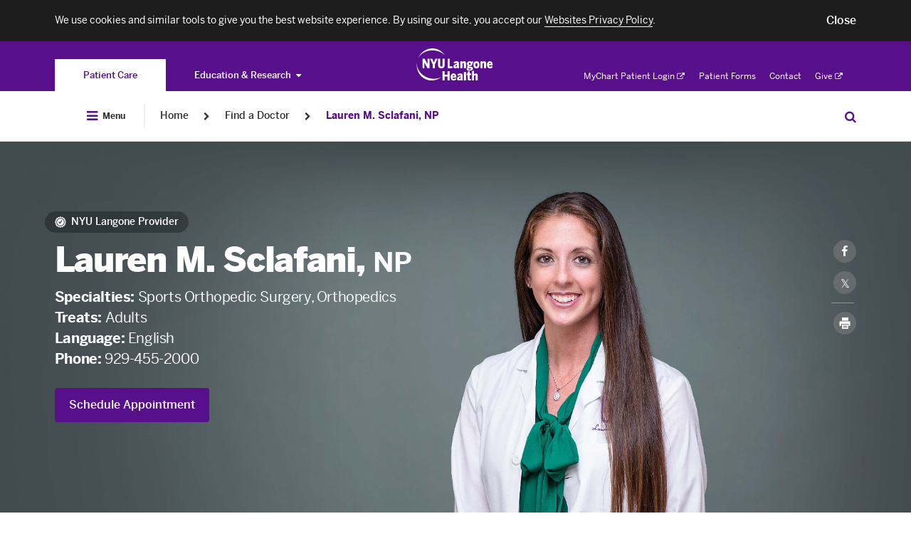

--- FILE ---
content_type: application/javascript
request_url: https://nyulangone.org/bundles/nyulangoneweb/js/assets/NYU_pages.js?ARTIFACT_VERSION=5.43-build.5966.88611928cb
body_size: 50057
content:
"use strict";var NYU=NYU||{};NYU.Pages=NYU.Pages||{},NYU.Pages.appointment=function(n,e){function t(){var e=new Validator;U.not(".done, .active, .error").addClass("locked"),n(".continue").click(function(t){t.preventDefault();var o=n(this).data("check"),i=n(o),a=i.next("section");e.check(i,function(){m(a,i)},!1,!0)}),n("#submit-button").click(function(t){t.preventDefault();var o=n(this).data("check"),i=n(o),a=0,r=0,c=n(this).data("before-check"),s=n(this).data("after-check");n(".continue").each(function(){var t=n(this).data("check"),o=n(t);r++,e.check(o,function(){a++},!1,!0)}),c&&window[c]&&window[c].apply(),e.check(i,function(){a===r&&_()},!1,!0),s&&window[s]&&window[s].apply()}),n("#mychartLogin").click(function(t){t.preventDefault();var o=n(this).data("check"),i=n(o);e.check(i,function(){n("#mychartLogin").unbind("click").click()},!1,!0)})}function o(e){var t=n("#CancerType");""==e||"no-diagnosis"==e?(t.attr("data-old-value",t.val()),t.val(""),t.parent("li").hide()):(t.val(t.attr("data-old-value")),t.removeAttr("data-old-value"),t.parent("li").show())}function i(){return n("main").hasClass("request")}function a(){if(NYU.Core.Utils.featureFlag("vuc_self_pay_option")){n(["input[name='virtual_urgent_care_appointment[insurance_information][selfPay][usingInsurance]']","input[name='virtual_urgent_care_self_pay[usingInsurance]']"].join(",")).on("change",function(e){var t="yes"==e.target.value,o="no"==e.target.value;n(".insurance-info").next(".button").removeAttr("disabled"),n(".mychart-login__review__confirm").removeAttr("disabled"),t?(n(".insurance-info .plan, .insurance-info .member-number, .insurance-info .group-number, .yes-plan").removeClass("hidden"),n("#InsuranceDropdown, #InsuranceMemberID").attr("required","required"),n(".no-plan").addClass("hidden"),l()):o&&(n(".insurance-info .plan, .insurance-info .member-number, .insurance-info .group-number, .yes-plan").addClass("hidden"),n("#InsuranceDropdown, #InsuranceMemberID").removeAttr("required"),n(".no-plan").removeClass("hidden"),s(),u())})}}function r(){return n('input[name="virtual_urgent_care_appointment[insurance_information][subscriberInsuranceInformation][policy_holder]"]')}function c(){return n(".subscriber-insurance-header, .subscriber-first-name, .subscriber-last-name, .subscriber-dates, .subscriber-number")}function s(){NYU.Core.Utils.featureFlag("os_689_subscriber_info")&&(n(".insurance.policy-holder").addClass("hidden"),r().removeAttr("required"))}function l(){if(NYU.Core.Utils.featureFlag("os_689_subscriber_info")){n(".insurance.policy-holder").removeClass("hidden");var e=r();e.attr("required","required"),e.is(":checked")&&e.trigger("change")}}function u(){if(NYU.Core.Utils.featureFlag("os_689_subscriber_info")){var n=c(),e=n.find("input");n.addClass("hidden"),e.removeAttr("required")}}function d(){if(NYU.Core.Utils.featureFlag("os_689_subscriber_info")){var n=c(),e=n.find("input");n.removeClass("hidden"),e.attr("required","required")}}function f(){if(NYU.Core.Utils.featureFlag("os_689_subscriber_info")){var n=r();n.on("change",function(){var e=n.filter(":checked").val(),t="yes"==e,o="no"==e;t?u():o&&d()})}}function h(){var e,t,o=n(".insurance-info"),r=n("#InsuranceMemberID"),c=o.find(".notification div");a(),f(),n(".insurance-plan-info").on("change",function(a){switch(e=n("option:selected",this).val(),t=n("option:selected",this).data("accepted"),U.removeClass("error"),c.hide(),!1===t&&(e="not-accepted"),e){case"":o.removeClass("accepted alert");break;case"no-insurance":case"not-listed":case"not-accepted":c.filter("."+e).show(),o.removeClass("accepted"),o.addClass("alert"),i()&&r.removeAttr("required");break;default:c.filter(".accepted").show(),o.removeClass("alert"),o.addClass("accepted"),i()&&r.attr("required","required")}if(!n("main.request").length)switch(e){case"no-insurance":case"not-listed":case"not-accepted":k.addClass("blocked");break;case"":default:k.removeClass("blocked")}})}function p(){n("#DOBYear, #DOBMonth, #DOBDay").on("change",g)}function g(){try{var e=n(".doctorSeePediatricPatientOnly").val(),t=n("#DOBYear").val()+"-"+n("#DOBMonth").val()+"-"+n("#DOBDay").val(),o=new Date(t),i=Date.now()-o.getTime(),a=new Date(i),r=Math.abs(a.getUTCFullYear()-1970),c=n(".patient-info"),s=c.find(".notification div");s.hide(),1==e&&r>=18?(s.filter(".pediatrics-only").show(),n("#submit-button").attr("disabled",!0)):n("#submit-button").attr("disabled",!1)}catch(n){console.log(n.message)}}function v(e){var t={BACKSPACE:8,TAB:9,SHIFT:16,CTRL:17,LEFT_ARROW:37,UP_ARROW:38,RIGHT_ARROW:39,DOWN_ARROW:40,DELETE:46,WIN_KEY:91},o=n.map(t,Number),i=function(e){return-1!==n.inArray(e,o)},a=function(n){return n>=48&&n<=57||n>=96&&n<=105},r=function(n,t){var o=e.index(n)+t;o>=0&&o<e.length&&e.eq(o).focus()},c=function(n){r(n,1)},s=function(n){r(n,-1)};e.on({keydown:function(e){var o=n(this),r=e.which;if(!i(r)&&!a(r))return void e.preventDefault();i(r)&&r===t.BACKSPACE&&0===o.val().length&&s(o)},keyup:function(){var e=n(this);e.val().length==Number(e.attr("maxlength"))&&c(e)}})}function m(t,o){o.addClass("done").removeClass("active"),o.find(".accordion .expand").slideUp(function(){o.find(".accordion").removeClass("open"),n(this).removeAttr("style"),window.dispatchEvent(new CustomEvent("nyuuninav--force-hide")),e.Utils.scrollPage(null,t,0,function(){t.find(".accordion .expand").slideDown(function(){t.addClass("active").removeClass("locked"),t.find(".accordion").addClass("open")})})})}function _(){if(n("#submit-button").attr("disabled",!0),-1!=window.location.pathname.indexOf("perlmutter-cancer-center"))try{0===window.ppw_2633_analytics_segment&&_satellite.track("pccapptreqsuccess")}catch(n){console.error(n)}k.submit()}function y(){var n=document.getElementById("ReasonForVisit"),e=document.getElementsByClassName("reasonForVisitCounter");if(void 0!==e&&e.length>0){var t=e[0];void 0!==t&&(t.classList.add("showElement"),t.innerHTML="0 / "+n.getAttribute("maxlength"),n.addEventListener("keyup",function(n){var e=n.target,o=e.getAttribute("maxlength"),i=e.value.length;t.innerHTML=i+" / "+o}))}}function w(e,t){window.analytics_json.providers.appointment.form_name=t,n(e+".error").length?window.analytics_json.providers.appointment.form_status="failure":window.analytics_json.providers.appointment.form_status="success","undefined"!=typeof _satellite&&0===window.ppw_2633_analytics_segment&&_satellite.track("providers:appointment:form_block_submit")}function C(){window.analytics_json||(window.analytics_json={}),window.analytics_json.global||(window.analytics_json.global={}),window.analytics_json.providers||(window.analytics_json.providers={}),window.analytics_json.providers.appointment||(window.analytics_json.providers.appointment={})}function b(){n(".continue.button, #submit-button").click(function(){w(n(this).attr("data-check"),n(this).attr("data-track"))})}var k=n("#appointment-form"),U=n(".flow form section");return{init:function(){C(),t(),h(),v(n(["#DOBMonth","#DOBDay","#DOBYear"].join(","))),v(n(["#SubscriberDOBMonth","#SubscriberDOBDay","#SubscriberDOBYear"].join(","))),NYU.Core.Utils.featureFlag("pfs_2797_validate_pediatric_patients")&&p(),n('option[value="no-insurance"]').attr("toplevel",!0),n('option[value="not-listed"]').attr("toplevel",!0),n(".insurance-info").bind("click",".custom-select",function(){n(".chosen-results").scrollTop(0)});var e=n(".mychart-login__review");e.length>0&&n(window).load(function(){return n("html, body").animate({scrollTop:e.offset().top},500),!1}),n("#DiagnosisDropdown").change(function(n){o(n.target.value)}),n("#CancerType").parent("li").hide(),n(window).keydown(function(n){if(13===n.keyCode)return n.preventDefault(),!1}),y(),b()}}},NYU.Pages.appointmentFormsValidation=function(n,e){function t(){var e=new Validator;[n("#endometriosis-appointment"),n("#sports-health-appointment")].forEach(function(t){void 0!==t[0]&&(t.on("submit",function(n){n.preventDefault(),e.check(t,function(){t[0].submit()},!0,!0)}).on("validation:failure",function(){var e=t.find(".field-error:first"),o=n(".nyuuninav--header").first();n([document.documentElement,document.body]).animate({scrollTop:e.offset().top-e.parent().height()-o.height()},300)}),t.find(".digits-only").on("keydown",o))})}function o(n){function e(){return t.test(n.key)||-1!==o.indexOf(n.keyCode)}var t=/[0-9]/,o=[8,9,46,37,39];if(Math.abs(n.target.selectionEnd-n.target.selectionStart)>0){if(e())return!0;n.preventDefault()}e()||n.preventDefault()}return{init:t}},NYU.Pages.article=function(n,e){return{init:function(){n("select.custom-select").on("change",function(e,t){n(this).next(".chosen-container").addClass("loading"),this.form.submit()}),n(".autocomplete").data("data-ajax-search-category","All")}}},NYU.Pages.conditions=function(n,e){function t(){function t(n){n?e.Services.getConditionResults(n,function(n,t){o.removeClass("loading").addClass("results-found"),n?c.html(""):(c.html(t),e.Component.accordion())}):(o.removeClass("loading results-found"),c.html(""),e.Component.accordion())}var c=o.find(".search-results"),s=function(){var n=0;return function(e){clearTimeout(n),n=setTimeout(e,500)}}();a.on("keypress",function(r){var c=n(".list-controls").length>0;0===r.which&&0===r.keyCode&&0===r.charCode||r.ctrlKey||r.metaKey||r.altKey||(o.hasClass("az-active")||i.click(),window.nyuuninav&&window.nyuuninav.header&&(window.nyuuninav.header.preventScroll=!0,window.dispatchEvent(new CustomEvent("nyuuninav--disable-on-scroll")),window.dispatchEvent(new CustomEvent("nyuuninav--force-hide"))),window.nyuuninav?(e.Utils.scrollPage(r,".spacer + .container",80,null,!1,!0),c&&setTimeout(function(){n(".list-controls").css({"padding-top":"",transition:"none"})},100)):e.Utils.scrollPage(r,".spacer + .container",80),o.addClass("search-active loading"),s(function(){t(a.val()),setTimeout(function(){window.nyuuninav&&(window.nyuuninav.header.preventScroll=!1,window.dispatchEvent(new CustomEvent("nyuuninav--enable-on-scroll")))},1e3)}))}),a.on("keyup",function(e){8!==e.which&&8!==e.keyCode&&8!==e.charCode||n(this).trigger("keypress")}),r.on("click",function(i){var r=n(this).hasClass("reset");if(o.toggleClass("search-active"),t(""),a.val(""),r){var c=80,s=n(".nyuuninav--header");c+=s.hasClass("nyuuninav--header--shown")?s.height():0,e.Utils.scrollPage(i,".spacer + .container",c),a.blur()}else a.focus()})}var o=n("#browser"),i=o.find('a[href="#A-to-Z"]'),a=o.find(".search-container input.filter"),r=o.find(".toggle-search");return{init:function(){n("main").hasClass("landing")&&(t(),e.Component.toggleDisplay(n(".tab"),n(".panel"),function(e){n(this).is('a[href="#A-to-Z"]')?o.addClass("az-active"):(o.removeClass("az-active search-active results-found"),a.val(""))}),"A-to-Z"===window.location.hash.substring(1)&&i.click())}}},NYU.Pages.doctor=function(n,e){function t(){for(var e=n("#AllPayors"),t=n("li.payor"),o=Math.ceil(t.length/3),i=[],a=1;a<=3;a++){i[a]=document.createElement("div"),n(i[a]).addClass("insurance-column");for(var r=(a-1)*o;r<a*o;r++)n(i[a]).append(n(t[r]))}n(e).html(" ");for(var c in i)n(e).append(n(i[c]))}function o(){function e(n){t.animate({scrollLeft:"+="+n},500)}var t=n(this),o=n(this).prev(".earlier"),i=n(this).next(".later");t.on("touchstart touchmove",function(n){n.stopPropagation()}),o.on("click",function(){e(-200)}),i.on("click",function(){e(200)})}function i(n,e){e=e||window.location.href,n=n.replace(/[\[\]]/g,"\\$&");var t=new RegExp("[?&]"+n+"(=([^&#]*)|&|#|$)"),o=t.exec(e);if(o&&o[2])return decodeURIComponent(o[2].replace(/\+/g," "))}function a(e){var t,o=e.find(".button"),a=e.find(".chosen-select");a.on("select change",function(o){t=n(this).val(),NYU.BookADoc.Analytics.trackBookingType(t),"returning"==t?n(".overlay-content").addClass("returning"):n(".overlay-content").removeClass("returning"),c(e,t)}),o.on("click",function(n){n.preventDefault(),"new-patient"==t||"physical"==t||"gyn-yearly"==t||"pt"==t||"video"==t?e.toggleClass("active"):(n.stopPropagation(),a.val(""),a.trigger("chosen:updated"),a.trigger("chosen:close"),a.trigger("chosen:open"))});var r=i("visitType");if((!r||"video"!==r&&"physical"!==r&&"gyn-yearly"!==r&&"pt"!==r)&&(r="new-patient"),e.data("location-slug")==i("location")){var s=window.NYU.RuntimeConfig.isMyChartApp;NYU.Core.Utils.featureFlag("os_913_return_patient")&&s&&a.find("option[value="+r+"]").prop("selected",!0);var l=i("startingDate");l&&e.find(".carousel."+r).data("first-day",l),(NYU.Core.Utils.breakpoint("mobile")||NYU.Core.Utils.breakpoint("tablet"))&&e.parents(".accordion").addClass("open"),"scrollRestoration"in history&&(history.scrollRestoration="manual"),setTimeout(function(){a.find("option[value="+r+"]").prop("selected",!0),a.trigger("chosen:updated"),c(e,r),location.replace("#"+e.attr("id"))},0)}}function r(n,e){var t=Date.UTC(n.getFullYear(),n.getMonth(),n.getDate()),o=Date.UTC(e.getFullYear(),e.getMonth(),e.getDate()),i=Math.floor((o-t)/864e5);return Math.floor(i/7)}function c(e,t){if(n(e).find(".availability").replaceWith('<div class="availability"><p class="carousel__loading"></p></div>'),n(e).find(".doctor-callouts").length>0&&n(e).find(".doctor-callouts").hide(),"new-patient"==t||"physical"==t||"gyn-yearly"==t||"pt"==t||"video"==t){var o=n(e).parent().find(".schedule").attr("data-location-slug");NYU.Core.Services.getDoctorSchedule(NYU.PageData.npi,NYU.PageData.slug,o,t,function(o,i){"object"==typeof o&&o?(n(e).find(".availability").replaceWith('<div class="availability availability-error"><p>Unfortunately, this doctor&rsquo;s schedule is currently unavailable online. Please call our office, and we can help you schedule an appointment.</p></div>'),n(e).find(".availability").fadeOut(0).fadeIn()):(n(e).find(".availability").replaceWith(i),NYU.Core.Component.carousel(n(e).find(".carousel")),u(e,t),NYU.BookADoc.Analytics.trackInlineSchedules())}),n(e).find(".availability").show()}else u(e,t)}function s(){return NYU.Core.Utils.featureFlag("patient_auth")&&!NYU.Core.Utils.featureFlag("fdr_1143_turn_off_login_modal")}function l(){var t=function(){var e;return{affordance:".login-with-mychart",onActivation:function(){e=n(this),NYU.BookADoc.Analytics.trackLoginModalPanel()},onAuth:function(){window.location=e.attr("href")+"/confirm"},onPassthrough:function(){window.location=e.attr("href")}}}();s()&&NYU.Pages.mychart(n,e).init(t)}function u(e,t){e.find(".carousel").each(function(){n(this).data("carousel").go(0)});var i=n(e).find(".doctor-callouts"),a=function(){var e=n(this).data("start-day"),t=n(this).data("first-day"),o=r(new Date(e),new Date(t));n(this).data("carousel").go(o)};switch(t){case"new-patient":l(),e.fadeOut(0).fadeIn(),e.addClass("new-patient").removeClass("physical gyn-yearly pt video"),e.addClass("active"),e.find(".carousel.new-patient").each(a),e.find(".availability-header").text("New Patient Appointments"),n("#overlay .close").attr("onclick","window.NYU.BookADoc.Analytics.trackCloseButtonForNewPatientLoginModal();"),i.length>0&&i.show();break;case"physical":l(),e.fadeOut(0).fadeIn(),e.addClass("physical").removeClass("new-patient gyn-yearly pt video"),e.addClass("active"),e.find(".carousel.physical").each(a),e.find(".availability-header").text("New Patient Appointments"),n("#overlay .close").attr("onclick","window.NYU.BookADoc.Analytics.trackCloseButtonForNewPatientLoginModal();"),i.length>0&&i.show();break;case"gyn-yearly":l(),e.fadeOut(0).fadeIn(),e.addClass("gyn-yearly").removeClass("new-patient physical pt video"),e.addClass("active"),e.find(".carousel.gyn-yearly").each(a),e.find(".availability-header").text("New Patient Appointments"),n("#overlay .close").attr("onclick","window.NYU.BookADoc.Analytics.trackCloseButtonForNewPatientLoginModal();"),i.length>0&&i.show();break;case"pt":l(),e.fadeOut(0).fadeIn(),e.addClass("pt").removeClass("new-patient physical gyn-yearly video"),e.addClass("active"),e.find(".carousel.pt").each(a),e.find(".availability-header").text("New Patient Appointments"),n("#overlay .close").attr("onclick","window.NYU.BookADoc.Analytics.trackCloseButtonForNewPatientLoginModal();"),i.length>0&&i.show();break;case"video":l(),e.fadeOut(0).fadeIn(),e.addClass("video").removeClass("new-patient physical gyn-yearly pt"),e.addClass("active"),e.find(".carousel.video").each(a),e.find(".availability-header").text("Video Visit"),n("#overlay .close").attr("onclick","window.NYU.BookADoc.Analytics.trackCloseButtonForNewPatientLoginModal();"),i.length>0&&i.show();break;case"returning":i.length>0&&i.hide(),e.removeClass("active physical new-patient gyn-yearly pt video"),e.find(".availability-header").text("New Patient Appointments"),function(){var e=["#","returning"].join(""),t=[e,"Template"].join(""),o=n(t),i=n(e),a=o.clone();i.remove(),a.insertAfter(o),a.attr("id","returning")}(),NYU.Core.Utils.overlay("#returning").show(),n("#overlay .close").attr("onclick","window.NYU.BookADoc.Analytics.trackCloseButtonForReturningPatientLoginModal();"),n("#returning").removeClass("hidden"),n("#appointments select").val(""),NYU.BookADoc.Analytics.trackReturningPatientLoginModal()}n("#appointments .scroller").each(o)}function d(){e.VUC.Utils.scrollPage("#appointments",0,function(){n("#appointments > .accordion").addClass("open")})}function f(){function e(){a=o.offset().left,t.css({width:i.width(),left:"-"+a+"px"})}var t=n(".research-timeline__background"),o=n(".research-timeline"),i=n(window),a=0,r=o.parents(".accordion").find(".trigger");t.length<=0||!n("html").hasClass("iOS")||(r.on("click",function(){setTimeout(function(){e()},0)}),i.on("resize",e),i.on("doctor:section:timeline:update",e),e())}function h(n,e,t,o){(new google.maps.Geocoder).geocode({address:n},function(n,o){o==google.maps.GeocoderStatus.OK&&t&&"function"==typeof t&&t(e,n)},function(){o&&"function"==typeof o&&o()})}return{init:function(){function o(e,t){var o=n(e).attr("href");n(e).attr("href",o+"&center-point="+t[0].geometry.location.lat()+","+t[0].geometry.location.lng()+"&address="+encodeURIComponent(t[0].formatted_address))}var i=n("blockquote").not(n(".research__content--summary blockquote"));e.Component.animateIn(i,250),e.Component.toggle(n(".location .expand")),e.Component.toggle(n(".conditions-and-treatments")),e.Component.toggle(n(".insurance"),".target"),e.Component.toggle(n(".payor"),".plans"),e.Component.toggle(n(".excerpt"),null,!0),f(),n(".similar-doctors a").each(function(){h(n(this).attr("data-address2"),n(this),o,null)}),n(".insurance > a.toggle").click(function(){n(".insurance > a.toggle").hasClass("active")?n(this).find("i").attr("id","ArrowFaceUp"):n(this).find("i").attr("id","ArrowFaceDown")}),t(),n("#appointments .schedule").each(function(e,t){a(n(t))}),n(".hero .go-to-locations").click(function(n){n.preventDefault(),d()}),"appointments"==window.location.hash.substring(1)&&d(),n(function(){"video-visit-header"==window.location.hash.substring(1)&&NYU.Core.VUC.Utils.scrollPage("#video-visit-header",60)}),n("#side-nav").find(".jumps").on("generate-menu-success",function(){new RegExp("^/doctors/[0-9]{10}/[a-z-]+/research").test(window.location.pathname)&&(n('a[href="#research"]',n(this)).trigger("click"),n("#research").children("div.accordion.container").addClass("open"))}),n("#mobile-back-bar").stick_in_parent(),n(document).on("click touchend",".iOS .interests-timeline-tooltip__link",function(){window.open(n(this).attr("href"),"_blank")}),n(".doctor").find(".doctor-callouts").length>0&&(window.analytics_json=window.analytics_json||{},window.analytics_json.providers=window.analytics_json.providers||{},window.analytics_json.providers.profile=window.analytics_json.providers.profile||{},window.analytics_json.providers.profile.modules="similar"),this.initReadMore(),NYU.BookADoc&&NYU.BookADoc.Analytics&&NYU.BookADoc.Analytics.initGlobalObjectForPage("providers","profile");var r=n(".provider-badge__tooltip");n(document).on("mouseenter touchstart",".provider-badge",function(n){r.removeClass("provider-badge__tooltip--hidden"),r.addClass("provider-badge__tooltip--visible")}).on("mouseleave",".provider-badge",function(){r.removeClass("provider-badge__tooltip--visible"),r.addClass("provider-badge__tooltip--hidden")}),n("body").on("touchstart",function(n){r.removeClass("provider-badge__tooltip--visible"),r.addClass("provider-badge__tooltip--hidden")})},initReadMore:function(){function e(n,e){var o=parseInt(n.css("lineHeight"),10);return{size:e[t()].size,lineHeight:o}}function t(){var e="medium";return window.getComputedStyle&&(e=window.getComputedStyle(n(".research")[0],":after").getPropertyValue("content")||"medium",e=e.replace(/["']/g,"")),e}var o={small:{size:15},medium:{size:24},large:{size:16}},i={small:{size:3},medium:{size:3},large:{size:3}};n(function(){function a(t,o){if(0!=t.length){var i=n.extend({onWindowResize:function(){n.extend(this.settings,e(t,o)),this.setAutoHeight(),this.updateState()},linkClass:"research__link",linkClassOpen:"research__link--open",linkClassHidden:"hidden",iconClass:"research__icon",iconClassOpen:"research__icon--open"},e(t,o));t.readmore(i)}}var r=n(".research__content--summary"),c=n(".research__content--interests");n(".research").length&&(a(r,o),a(c,i),function(e){n(".research-trigger").on("click",".trigger",function(){"small"==t()&&e.each(function(){var e=n(this);e.is(":visible")&&e.trigger("update:state")})})}(r.add(c)))})}}},$(document).on("ready",function(){function n(n,e,t){(new google.maps.Geocoder).geocode({componentRestrictions:{postalCode:n}},function(n,o){o===google.maps.GeocoderStatus.OK?e({status:!0}):t({status:!1})})}function e(n,e){(new google.maps.Geocoder).geocode({componentRestrictions:{postalCode:n}},function(n,t){t==google.maps.GeocoderStatus.OK?e({address:n[0].formatted_address,lat:n[0].geometry.location.lat(),lng:n[0].geometry.location.lng()}):console.log("Geocode was not successful for the following reason: "+t)})}function t(){var n="cid=display|FAD_interactive|300x250",e="/results?"+n+"&"+h;return 0!==h.length?e:"?cid=display|FAD_interactive|300x250"}function o(n){i.test(p)?e(p,function(e){var t="&zipcode="+p+"&center-point="+e.lat+","+e.lng+"&address="+e.address;n(t)}):n("")}var i=/^\d{5}/,a=["specialties","conditions","treatments"],r=$("#provider-search-keyword"),c=$("#zipcode"),s=$(".main-search__submit-button"),l=$("#primary_warning"),u=$("#zipcode_warning"),d=setTimeout(function(){},0),f={},h="",p="",g="";l.hide(),u.hide();var v=function(){var n=3,e=0,t=[],o=0,i=a.filter(function(n){return f[n]&&(o+=f[n].length),f[n]});if(o<4&&(n=o),i.length>=1)for(;n;)i.forEach(function(o,i){n>0&&f[o][e]&&(t[i]=t[i]?t[i]:[],t[i]=t[i].concat(f[o][e]),n--)}),e+=1;return[].concat.apply([],t).filter(function(n){return n}).slice(0,5)},m=function(n){var e=n.target.getAttribute("value").split("_");h=e[0]+"="+e[1],r.val(n.target.textContent),$(".main-search__option-list").hide()},_=function(n,e){f=n,$(".loader").hide(),f=v(),f.length>0?f.forEach(function(n){var e=n.name,t=$('<li class="main-search__option" tabindex="1" value="'+n.id+'">'+e+"</li>");t.on("click",m),$(".main-search__option-list").append(t),$(".main-search__option-list").show()}):($(".main-search__option-list").hide(),C(e))};c.on("keypress",function(n){if(8!=n.which&&0!=n.which&&(n.which<48||n.which>57))return!1});var y=function(n){f=[],A(g)&&($(".loader").show(),$.ajax({url:"/api/categories/"+n,method:"GET"}).done(function(e){_(e,n)}).fail(function(){$(".loader").hide(),C(n)}))},w=function(n){return n.length>12?n.slice(0,11)+"...":n},C=function(n){var e=w(n),t="Sorry we didn't find \""+e+'"';l.text(t),l.css("display","block"),r.addClass("highlight-red-Input")},b=function(n){u.css("display","block"),u.text("Please enter a valid ZipCode"),c.addClass("highlight-red-Input")},k=function(){l.text(""),l.hide(),r.removeClass("highlight-red-Input")},U=function(){u.text(""),u.hide(),c.removeClass("highlight-red-Input")},N=function(e,t){n(e,function(n){U()},function(n){b(),null!==t&&void 0!==t&&t()})};r.on("focus",function(n){Object.keys(f).length&&$(".main-search__option-list").show()}),r.on("focusout",function(n){k(),r.val(""),h="",f=[],setTimeout(function(){0==$(".main-search__container").has(document.activeElement).length&&$(".main-search__option-list").hide()},500)}),c.on("input",function(n){p=c.val(),5===p.length?i.test(p)?N(p):b():U()}),c.on("focusout",function(n){p=c.val(),N(p,function(){U(),c.val(""),p=""})}),r.on("input",function(n){h="",$(".main-search__option-list").empty(),$(".main-search__option-list").hide(),g=Y(n.target.value),A(g)&&(clearTimeout(d),d=setTimeout(function(){y(g)},1100)),k()});var A=function(n){return!(!(n&&n.length>=3)||n.match(/^\s+$/))},Y=function(n){return n?n.replace(/(\/|\\|%|\$|\?|#)/g,""):n};s.on("click",function(n){var e="/doctors",i=t(),a=window.open("","_blank");o(function(n){e+=""!==i?i+n:"",a.location=e})})}),NYU.Pages.fadMyChart=function(n,e){function t(){return NYU.Core.Utils.featureFlag("PFS_6969_login_modal_in_FAD_results_page")&&!NYU.Core.Utils.featureFlag("fdr_1143_turn_off_login_modal")}function o(){var o=function(){var e;return{affordance:".schedule-calendar__slots, .modal-content__slots",onActivation:function(){e=n(this),NYU.BookADoc.Analytics.trackLoginModalPanel()},onAuth:function(){window.location=e.attr("href")+"/confirm"},onPassthrough:function(){window.location=e.attr("href")}}}();if(t()){n(".mychart-login--popup").removeClass("hidden");var i=NYU.Pages.mychart(n,e).init(o);NYU.RuntimeWidgets={myChartModal:i}}}function i(){window.NYU.RuntimeConfig.isMyChartApp||(o(),n("#overlay .close").attr("onclick","window.NYU.BookADoc.Analytics.trackCloseButtonForNewPatientLoginModal();"))}return{init:i}},NYU.Pages.home=function(n,e){return e.Events.listen("filterSubmit",function(e){(e.hasOwnProperty("form")?e.form:n("#doctor-search")).submit()}),{init:function(){e.Component.toggle(n("#connect .social")),e.Component.toggleDisplay(n("#doctor-search .trigger"),n("#doctor-search  .target")),n("select.custom-select").on("change",function(e,t){n(this).next(".chosen-container").addClass("loading"),this.form.query.value="",this.form.submit()})}}},NYU.Pages.location=function(n,e){function t(){var e=n(".cta-hero-tile:first"),t=(e.offset()||{top:0}).top,o=e.height(),i=n(".super-location-sub-header__cta"),a=n(document),r=t+o;a.scrollTop()>r&&a.width()>=1024?i.css("display","inline-block"):i.hide()}return{init:function(){function o(e,t){t&&setTimeout(function(){window.scrollTo(0,0)},1),setTimeout(function(){var t=n(e);if(t=t.length?t:n("[id="+e.slice(1)+"]"),t.length){var o=window.innerWidth>1024&&!/Android|webOS|iPhone|iPad|iPod|BlackBerry|IEMobile|Opera Mini/i.test(navigator.userAgent)?t.offset().top-85:t.offset().top;return n("html, body").animate({scrollTop:o},500),!1}},100)}n(document).scroll(t),t();var i=window.location.hash;n('#location-nav a[href*="#"]').each(function(){var e=n(this).attr("href").split("#");n(this).attr({"scroll-to":"#"+e[1],href:"javascript:void(0)"})}),n('#location-nav a[scroll-to*="#"]').click(function(){o(n(this).attr("scroll-to"),!1)}),e.Utils.gridify(".content .masonry","div"),n(".location").hasClass("super-location")&&(i&&o(i,!0),n("#location-nav nav").stick_in_parent({offset_top:70}),n(".super-location-sub-header").stick_in_parent());var a=n(".content-list .wait-time__disclaimer--note:first"),r=n(".wait-time-note");a.length>0&&r.length>0&&(r.html(a.html()),r.removeClass("wait-time-note--hidden"))}}},NYU.Pages.mychart=function(n,e){function t(e){o("one"),n(_).on("mouseup",".mychart-login__mobile-continue",function(){o("two")}),n(_).on("click",".mychart-login__mobile-cancel",function(n){n.preventDefault(),o("one")}),n(".mychart-login__input",_).val(""),n(".mychart-login__error-message",_).hide(),n(".mychart-login__input",_).removeClass("error"),n(_).removeClass("hidden"),g.show(),c(),s(),l(),u()}function o(e){var t=n(_).attr("class"),o=t.replace(/(mychart-login--step-)[a-z]*/g,"mychart-login--step-"+e);n(_).attr("class",o)}function i(){if(!NYU.Core.Utils.featureFlag("os_934_ignore_mychart_recaptcha")){var e=n(".mychart-login__username",_).val().length>0,t=n(".mychart-login__password",_).val().length>0,o=n(y.actualSelector,_).data("widget-id"),i=grecaptcha.getResponse(o).length>0,a=e&&t&&i,r=!a;n(".mychart-login__submit",_).prop("disabled",r)}}function a(n){if(!n.affordance)throw console.log(n),"invalid config: expecting an affordance selector";if(null!=n.onActivation&&"function"!=typeof n.onActivation)throw console.log(n),"invalid config: if given onActivation must be a function.";if(!n.passthroughLink&&!n.onPassthrough)throw console.log(n),"invalid config: expecting either a passthroughLink or a onPassthrough callback";if(!n.postAuthLink&&!n.onAuth)throw console.log(n),"invalid config: expecting either a postAuthLink or a onAuth callback";v=n}function r(){n(document).on("click",v.affordance,function(e){e.preventDefault(),t(n(this)),null!=v.onActivation&&v.onActivation.apply(this)})}function c(){n(".mychart-login__form",_).on("keyup","input",function(){n(this).removeClass("error"),i()}),n("#overlay").click(function(n){g.hide()}),n(".overlay-content").click(function(n){n.stopPropagation()})}function s(){v.passthroughLink?g.passCTA(v.passthroughLink):n(".cta-passthrough",_).click(v.onPassthrough)}function l(){n(_).on("submit",'form[name="mychart_information"]',function(e){e.preventDefault();var t=n(this);n.ajax({type:"POST",url:t.attr("action"),data:t.serialize(),success:function(){v.postAuthLink?window.location=v.postAuthLink:v.onAuth.apply(this,arguments),NYU.BookADoc.Analytics.trackLoginAttempt("success")},error:function(e,t){n(".mychart-login__error-message",_).show(),n(".mychart-login__input",_).addClass("error"),n(".mychart-login__input",_).val(""),NYU.BookADoc.Analytics.trackLoginAttempt("failure"),i()}})})}function u(){var e=n(_);n(y.actualSelector).length>0&&n(y.actualSelector).remove();var t=n("<div></div>").addClass(y.actualName),o=e.find(y.stubSelector),a={theme:o.data("theme"),type:o.data("type"),callback:i,"expired-callback":i,sitekey:o.data("sitekey")};!function(){var n=setInterval(function(){"undefined"!=typeof grecaptcha&&(t.insertAfter(o).data("widget-id",grecaptcha.render(t.get(0),a)),clearInterval(n))},100)}()}function d(){var e=[_,"Template"].join(""),t=n(e),o=n(_),i=t.clone();t.length&&(o.remove(),i.insertAfter(t),i.attr("id",m),t.remove()),g=NYU.Core.Utils.overlay(_),g.resize("full"),g.addClass(["mychart-login"]),g.addClass(["overlay--vertically-centered"],"#overlay")}function f(){return g}function h(n){a(n),r()}function p(n){return d(),null!=n&&h(n),g}var g,v,m="myChartLoginDialog",_=["#",m].join(""),y=function(){var n=["g-recaptcha","stub"].join("-"),e=[".",n].join(""),t=["g-recaptcha","rendered"].join("-");return{stubName:n,stubSelector:e,actualName:t,actualSelector:[".",t].join("")}}();return{init:p,configure:h,getOverlay:f}},NYU.Pages.patientFamilySupport=function(n,e){return{init:function(){e.Utils.gridify(".content .masonry","div")}}},NYU.Pages.virtualUrgentCare=function(n,e){function t(){if(NYU.Core.Utils.featureFlag("os_1290_discretely_document_location")){var e=n("#virtual_urgent_care_confirmation").find("li > input[type=checkbox]:not(:checked)").length>0,t=n("#states-checkboxes"),o=n("#covid-question-checkboxes"),i=0===t.find('input[type="checkbox"]:checked').length,a=0===o.find('input[type="checkbox"]:checked').length;return NYU.Core.Utils.featureFlag("fdr_4187_vuc_attestation_covid_question")?e||i||a:e||i}return n("#virtual_urgent_care_confirmation").find("input[type=checkbox]:not(:checked)").length>0}function o(){n("#DOBYear, #DOBMonth, #DOBDay").on("change",i)}function i(){try{var e=n("#DOBYear").val()+"-"+n("#DOBMonth").val()+"-"+n("#DOBDay").val(),t=n("#DOBYear").val()&&n("#DOBMonth").val()&&n("#DOBDay").val(),o=new Date(e),i=Date.now()-o.getTime(),a=new Date(i),r=Math.abs(a.getUTCFullYear()-1970),c=n(".patient-info"),s=c.find(".notification div"),l=c.next(".continue.button");s.hide(),t&&r<18?(s.filter(".pediatrics-only").show(),n("#submit-button").attr("disabled",!0),l.attr("disabled",!0)):(n("#submit-button").attr("disabled",!1),l.attr("disabled",!1))}catch(n){console.log(n.message)}}function a(){return NYU.Core.Utils.featureFlag("patient_auth_vuc")}
function r(e){e.stopPropagation(),n("#virtual_urgent_care_confirmation").submit()}function c(){var e=n("#virtual_urgent_care_confirmation"),t=e.attr("data-login-success-url");e.attr("action",t),e.submit()}function s(){var n="html",e=navigator.userAgent.toLowerCase();return-1!=e.indexOf("safari")&&-1===e.indexOf("chrome")&&(n="body"),n}function l(){var e=n(s()).scrollTop();return n("body").css("top","-"+e.toString()+"px"),e}function u(e){e=e||0,n("body").css("top","0"),n(s()).scrollTop(e)}function d(e){var t,o;if(t=NYU.Core.VUC.Utils.overlay(e),NYU.Core.Utils.featureFlag("fdr_2900_vuc_insurance_modal")&&n("body").hasClass("vuc__landing")&&(o=l()),n("#overlay").click(function(){NYU.Core.Utils.featureFlag("fdr_2900_vuc_insurance_modal")&&n("body").hasClass("vuc__landing")&&u(o),n(this).find("#insuranceModal").length>0?t.hide(function(){if(window.NYU.RuntimeConfig.isMyChartApp&&NYU.Core.Utils.featureFlag("fdr_2900_vuc_insurance_modal")){var n=document.getElementById("viewInsurances").getBoundingClientRect(),e=n.top+window.pageYOffset,t=e-window.innerHeight/2;window.scrollTo(0,t)}}):t.hide()}),n("#overlay .overlay-content").click(function(n){n.stopPropagation()}),NYU.Core.Utils.featureFlag("fdr_2900_vuc_insurance_modal"))return t}function f(e,t,o,i){o=o||"toggle-up",i=i||"toggle-down",n("#"+e).on("click",function(a){a.preventDefault(),t||(t=n("#"+e).parent().next()),t.toggleClass("active"),t.toggleClass("hidden"),n(this).toggleClass("open"),t.hasClass("active")?(n(this).find("i").addClass(o),n(this).find("i").removeClass(i)):(n(this).find("i").removeClass(o),n(this).find("i").addClass(i))})}function h(e,t){if(navigator.userAgent.match(/iPhone|iPad|iPod/i)){e[0].scrollIntoView();var o=e.offset().top-t;n(window).scrollTop(o)}}function p(e,t){var o=n("#"+e),i=n("#"+t),a=o.parent().next();o.on("click",function(n){n.preventDefault(),o.find("i").hasClass("toggle-down")&&(o.parent().addClass("hidden"),i.parent().removeClass("hidden"),i.addClass("open"),a.addClass("active"),a.removeClass("hidden"))}),i.on("click",function(n){if(n.preventDefault(),i.find("i").hasClass("toggle-up")){var e=document.getElementById(t).getBoundingClientRect().top;o.parent().removeClass("hidden"),i.parent().addClass("hidden"),i.removeClass("open"),a.addClass("hidden"),a.removeClass("active"),h(o,e)}})}function g(){NYU.Core.Utils.featureFlag("fdr_2831_vuc_invalid_insurance_appointment_block")&&n("#add_insurance_form_toggle").on("click",function(e){n(this).hasClass("open")?n("#InsuranceDropdown").val().length>0?n("#submit-button").prop("disabled",!1):n("#submit-button").prop("disabled",!0):"no"==n("input[name='my_chart_appointment_information_type[self_pay_information][usingInsurance]']").val()?n("#submit-button").prop("disabled",!1):n("#submit-button").prop("disabled",!N())}),n("#InsuranceDropdown").on("change",function(e){n("#submit-button").prop("disabled",!1)}),n("input[name='my_chart_appointment_information_type[self_pay_information][usingInsurance]']").on("click",function(e){NYU.Core.Utils.featureFlag("fdr_2831_vuc_invalid_insurance_appointment_block")||n("#submit-button").prop("disabled",!1),n("li.yes-plan").addClass("hidden"),n("li.no-plan").addClass("hidden"),"yes"==n(this).val()?(n("li.yes-plan").removeClass("hidden"),NYU.Core.Utils.featureFlag("os_933_enable_validation_form")&&A(n),NYU.Core.Utils.featureFlag("fdr_2831_vuc_invalid_insurance_appointment_block")&&n("#submit-button").prop("disabled",!N())):(n("li.no-plan").removeClass("hidden"),C(),w(n),NYU.Core.Utils.featureFlag("fdr_2831_vuc_invalid_insurance_appointment_block")&&n("#submit-button").prop("disabled",!1))}),n("select[name='my_chart_appointment_information_type[insurance_information][plan]']").on("change",function(e){v(n)})}function v(n){n("#submit-button").data("check",".mychart-login__review");n("#submit-button").data("before-check","vuc_pre_validate"),NYU.Core.Utils.featureFlag("os_933_enable_validation_form")&&(window.vuc_pre_validate=k);n("#submit-button").data("after-check","vuc_validate"),NYU.Core.Utils.featureFlag("os_933_enable_validation_form")&&(window.vuc_validate=U)}function m(){n("#InsuranceDropdown option").removeAttr("selected"),n("#InsuranceDropdown").data("chosen").results_update_field()}function _(){var e=n(".yes-plan");e.find("input:text, select").val(""),e.find("input:radio, input:checkbox").prop("checked",!1),e.find("input:text, select, input:radio, input:checkbox").removeClass("error"),n(".field-error").remove()}function y(){n("#policy_holder_information").addClass("hidden"),n("ul.insurance-info.accepted").removeClass("accepted")}function w(n){var e=n("#submit-button");e.removeData("check"),e.removeData("before-check"),e.removeData("after-check")}function C(){m(),_(),y()}function b(){n(".vuc_add_insurances_form").removeClass("hidden"),n(".vuc_add_insurances_form").addClass("active"),n("a#add_insurance_form_toggle").addClass("open"),n("a#add_insurance_form_toggle").find("i").addClass("toggle-up"),n("a#add_insurance_form_toggle").find("i").removeClass("toggle-down")}function k(){b()}function U(){n(".mychart-login__review").hasClass("error")&&b()}function N(){return n(".mychart-login__active-insurances").find("i.icon.check").length>0}function A(n){N()?w(n):v(n)}function Y(){n("input[name='my_chart_appointment_information_type[insurance_information][subscriberInsuranceInformation][policy_holder]']").on("click",function(e){"no"==n(this).val()?n("#policy_holder_information").removeClass("hidden"):n("#policy_holder_information").addClass("hidden")})}function D(e){var t=["#",e].join(""),o=[t,"Template"].join(""),i=n(o),a=n(t),r=i.clone();0!=i.length&&(a.remove(),r.insertAfter(i),r.attr("id",e),i.remove())}function P(e,t){NYU.Pages.virtualUrgentCare.overlay=t,n(e).removeClass("hidden"),t.show()}function x(n,e){void 0!==e&&jQuery.each(e,function(e,t){void 0===t.selector?n.addClass([t.class]):n.addClass([t.class],t.selector)})}function T(){n("#overlay").unbind("click");var e=["#overlay"," .close"].join("");n(e).unbind("click"),n(e).remove()}function F(e){n(e).click(function(){NYU.Pages.virtualUrgentCare.overlay.hide(function(){})})}function j(t,o,i,a){n(t).on("click",function(){var t;NYU.Core.Utils.featureFlag("fdr_2900_vuc_insurance_modal")?t=d(o):(t=NYU.Core.VUC.Utils.overlay(o),d(o)),x(t,a),t.resize(i),P(o,t),NYU.Pages.vucmychart(n,e).setupRecaptcha()})}function B(e,t,o,i){var a;n(e).on("click",function(){NYU.Core.Utils.featureFlag("fdr_2900_vuc_insurance_modal")?a=d(t):(a=NYU.Core.VUC.Utils.overlay(t),d(t)),x(a,i),a.resize(o),P(t,a)})}function O(n,e){var t="#"+n,o=NYU.Core.VUC.Utils.overlay(t);x(o,e),o.resize("full"),P(t,o)}function I(){n("#overlay .close").unbind("click"),n("#overlay .close").on("click",function(){NYU.Pages.virtualUrgentCare.overlay.hide(function(){}),n("#overlay.overlay--vertically-centered").remove()})}function M(e){n(e).addClass("open"),n(e)[0].scrollIntoView()}function S(e,t){t="#"+t,e="#"+e,n(t).on("click",function(n){M(e)})}function R(){var n=navigator.userAgent.match(/iPhone|iPad|iPod/i),e=navigator.userAgent.match(/Android/i);return window.NYU.RuntimeConfig.isMyChartApp||n||e}function $(){if(!R()){return"undefined"!=typeof InstallTrigger}return!1}function L(){var n=window.location.hash;if(""!==n&&"#cost-of-a-virtual-urgent-care-visit"===n){M("#costOfVUCSection")}}function E(){window.onload=function(){L()}}function q(){S("conditionsWeTreatSection","seeMoreConditions"),S("conditionsWeTreatSection","nonEmergencyConditions"),S("costOfVUCSection","costOfVUC"),S("whatToExpectDuringVisitSection","whatToExpectDuringVisit"),S("whatToExpectDuringVisitSection","whatToExpectDuringVisitLearnMore")}function V(){f("accepted_vuc_insurances_toggle",n("div.vuc_insurances")),f("add_insurance_form_toggle",n("div.vuc_add_insurances_form")),f("computer_requirements_toggle",n("div.computer-requirements")),n("#viewInsurances").click(function(){window.NYU.RuntimeConfig.isMyChartApp&&NYU.Core.Utils.featureFlag("fdr_2900_vuc_insurance_modal")&&window.scrollTo(0,0),n(".vuc__insurance-plans__payor__toggle.open").removeClass("open"),n(".insurance__modal__content").scrollTop(0),n(".vuc__insurance-plans__payor__toggle").each(function(){f(n(this).attr("id"),n("#ViewAcceptedInsurancePlans").find("#"+n(this).attr("toggle-target")),"fa-chevron-up","fa-chevron-down")})})}function z(){p("show_more_treated_conditions_toggle","show_less_treated_conditions_toggle"),p("show_more_untreated_conditions_toggle","show_less_untreated_conditions_toggle")}function W(){"yes"===n('#appointment-form input[name*="usingInsurance"]:checked').val()&&(n("body").addClass("vuc_rte_login_validation_screen"),n(".rte-login-scheduling-container").removeClass("hidden"),n("section").addClass("hidden"),n("main.virtual-urgent-care").addClass("rte-validation-main"),n("html").get(0).scrollIntoView())}function G(){n("main").hasClass("appointment flow")&&n("#appointment-form").on("submit",function(){W()})}function H(){D("goToAppointmentModal"),O("goToAppointmentModal",[{class:"overlay--vertically-centered",selector:"#overlay"},{class:"go-to-appointment-modal",selector:"#overlay"},{class:"opacity",selector:"#overlay"}]),I()}function K(){var n=NYU.Core.Utils.featureFlag("fdr_2900_vuc_insurance_modal")?".close-non-rte-modal":"#virtual_urgent_care_non_rte_insurance";D("modal"),O("modal",[{class:"non-rte-modal"},{class:"overlay--vertically-centered",selector:"#overlay"}]),T(),F(n)}function Z(){if(NYU.Core.Utils.featureFlag("os_1290_discretely_document_location")){var e=n("#states-checkboxes").find('input[type="checkbox"]');e.click(function(){for(var n=0;n<e.length;n++)e[n].checked=e.index(this)===n})}}function Q(){if(NYU.Core.Utils.featureFlag("fdr_4187_vuc_attestation_covid_question")){var e=n("#covid-question-checkboxes").find('input[type="checkbox"]');e.click(function(){for(var n=0;n<e.length;n++)e[n].checked=e.index(this)===n})}}function J(){window.analytics_json||(window.analytics_json={}),window.analytics_json.global||(window.analytics_json.global={}),window.analytics_json.resources||(window.analytics_json.resources={}),window.analytics_json.resources.appointment||(window.analytics_json.resources.appointment={})}function X(){n("#seeAllTimes").click(function(n){window.analytics_json.global.link_name="locations:virtual_urgent_care:landing:see_all_times","undefined"!=typeof _satellite&&0===window.ppw_2633_analytics_segment&&_satellite.track("global:linkController")})}function nn(){n(".landing-page-slot, .modal-slot").click(function(e){n(this).hasClass("disabled")||(n(this).hasClass("landing-page-slot")?window.analytics_json.global.link_name="locations:virtual_urgent_care:landing:time_slot":n(this).hasClass("modal-slot")&&(window.analytics_json.global.link_name="locations:virtual_urgent_care:landing:modal:time_slot"),window.analytics_json.resources.appointment.time=n(this).data("time"),window.analytics_json.resources.appointment.date=n(this).data("date"),window.analytics_json.resources.appointment.lead_time=n(this).data("lead-time").toString(),"undefined"!=typeof _satellite&&0===window.ppw_2633_analytics_segment&&_satellite.track("global:linkController"))})}function en(){NYU.Pages.appointment(n,e).init();var i=window.NYU.RuntimeConfig.isMyChartApp,s=i&&NYU.Core.Utils.featureFlag("os_1026_remove_modal_from_vuc_flow"),l=[{class:"overlay--vertically-centered",selector:"#overlay"},{class:"vuc-overlay",selector:"#overlay"}];if(s?(n("#mobile-back-bar").stick_in_parent(),n("#virtual_urgent_care_confirmation_vuc_confirm").click(function(){c()})):a()&&n(".confirm-eligibility").length&&NYU.Pages.vucmychart(n,e).init({affordance:"#virtual_urgent_care_confirmation_vuc_confirm",onAuth:c,onPassthrough:r}),o(),z(),q(),V(),Y(),g(),n(".disabled").on("click",function(n){n.preventDefault()}),n('label[for="virtual_urgent_care_appointment_basic_information_reason"]').attr("class","").hide(),n("#ReasonForVisit").attr({required:!1,class:""}).hide(),n("#virtual_urgent_care_confirmation").on("change","input",function(){n("#virtual_urgent_care_confirmation_vuc_confirm").attr("disabled",t())}),n("main").hasClass("confirmation")&&NYU.RuntimeConfig&&NYU.RuntimeConfig.isNonRteInsurance&&!NYU.Core.Utils.featureFlag("os_1253_validate_rte_insurance")&&K(),n("main").hasClass("confirmation")&&NYU.RuntimeConfig&&NYU.RuntimeConfig.insuranceStatus&&"non-rte"===NYU.RuntimeConfig.insuranceStatus&&NYU.Core.Utils.featureFlag("os_1253_validate_rte_insurance")&&K(),n("main").hasClass("confirmation")&&NYU.RuntimeConfig&&NYU.RuntimeConfig.insuranceStatus&&"invalid-rte"===NYU.RuntimeConfig.insuranceStatus&&K(),n("main").hasClass("confirm-eligibility")&&(!1===s&&(D("myChartLoginDialog"),j("#virtual_urgent_care_confirmation_vuc_confirm","#myChartLoginDialog","full",l)),Z(),Q()),n("main").hasClass("landing")){D("appointmentModal"),B("#seeAllTimes","#appointmentModal","768",l);var u=[{class:"overlay--vertically-centered",selector:"#overlay"},{class:"vuc-overlay",selector:"#overlay"},{class:"overlay-content--full-mobile",selector:".overlay-content"}];D("insuranceModal"),j("#viewInsurances","#insuranceModal","768",u)}if(n("main").hasClass("landing")&&!0===s&&NYU.Core.Utils.featureFlag("os_1223_help_patients_check_in_appointments")){var d=n("#virtual_urgent_care_go_to_appointment").attr("href"),f=/\d+/;null!=d.match(f)&&H()}NYU.Core.Utils.featureFlag("os_1253_validate_rte_insurance")&&G(),$()?E():L(),J(),nn(),X()}return{init:en}},NYU.Pages.vucmychart=function(n,e){function t(e){o("one"),n(_).on("mouseup",".mychart-login__mobile-continue",function(){o("two")}),n(_).on("click",".mychart-login__mobile-cancel",function(n){n.preventDefault(),o("one")}),n(".mychart-login__input",_).val(""),n(".mychart-login__error-message",_).hide(),n(".mychart-login__input",_).removeClass("error"),n(_).removeClass("hidden"),g.show(),c(),s(),l()}function o(e){var t=n(_).attr("class"),o=t.replace(/(mychart-login--step-)[a-z]*/g,"mychart-login--step-"+e);n(_).attr("class",o)}function i(){if(!NYU.Core.Utils.featureFlag("os_934_ignore_mychart_recaptcha")){var e=n(".mychart-login__username",_).val().length>0,t=n(".mychart-login__password",_).val().length>0,o=n(y.actualSelector,_).data("widget-id"),i=grecaptcha.getResponse(o).length>0,a=e&&t&&i,r=!a;n(".mychart-login__submit",_).prop("disabled",r)}}function a(n){if(!n.affordance)throw console.log(n),"invalid config: expecting an affordance selector";if(null!=n.onActivation&&"function"!=typeof n.onActivation)throw console.log(n),"invalid config: if given onActivation must be a function.";if(!n.passthroughLink&&!n.onPassthrough)throw console.log(n),"invalid config: expecting either a passthroughLink or a onPassthrough callback";if(!n.postAuthLink&&!n.onAuth)throw console.log(n),"invalid config: expecting either a postAuthLink or a onAuth callback";v=n}function r(){n(document).on("click",v.affordance,function(e){e.preventDefault(),t(n(this)),null!=v.onActivation&&v.onActivation.apply(this)})}function c(){n(".mychart-login__form",_).on("keyup","input",function(){n(this).removeClass("error"),i()}),n("#overlay").click(function(n){g.hide()}),n(".overlay-content").click(function(n){n.stopPropagation()})}function s(){v.passthroughLink?g.passCTA(v.passthroughLink):n(".cta-passthrough",_).click(v.onPassthrough)}function l(){n(_).on("submit",'form[name="mychart_information"]',function(e){e.preventDefault();var t=n(this);n.ajax({type:"POST",url:t.attr("action"),data:t.serialize(),success:function(){v.postAuthLink?window.location=v.postAuthLink:v.onAuth.apply(this,arguments)},error:function(e,t){n(".mychart-login__error-message",_).show(),n(".mychart-login__input",_).addClass("error"),n(".mychart-login__input",_).val(""),i()}})})}function u(){var e=n(_);n(y.actualSelector).length>0&&n(y.actualSelector).remove();var t=n("<div></div>").addClass(y.actualName),o=e.find(y.stubSelector),a={theme:o.data("theme"),type:o.data("type"),callback:i,"expired-callback":i,sitekey:o.data("sitekey")};!function(){var n=setInterval(function(){"undefined"!=typeof grecaptcha&&(t.insertAfter(o).data("widget-id",grecaptcha.render(t.get(0),a)),clearInterval(n))},100)}()}function d(){var e=[_,"Template"].join(""),t=n(e),o=n(_),i=t.clone();t.length&&(o.remove(),i.insertAfter(t),i.attr("id",m),t.remove()),g=NYU.Core.VUC.Utils.overlay(_),g.resize("full"),g.addClass(["mychart-login"]),g.addClass(["overlay--vertically-centered"],"#overlay")}function f(){return g}function h(n){a(n),r()}function p(n){return d(),null!=n&&h(n),g}var g,v,m="myChartLoginDialog",_=["#",m].join(""),y=function(){var n=["g-recaptcha","stub"].join("-"),e=[".",n].join(""),t=["g-recaptcha","rendered"].join("-");return{stubName:n,stubSelector:e,actualName:t,actualSelector:[".",t].join("")}}();return{init:p,configure:h,getOverlay:f,setupRecaptcha:u}},function(){var n=function(){$(document).ready(function(){$("section#appointments h2.trigger").text("Other Locations"),$(".location:first").insertAfter(".hero .description"),$(".hero .location .map").prependTo(".hero .location"),$("#appointments .location").length?($("#appointments").addClass("show-to-print"),$("#publications").css("border-bottom","none")):($("#appointments").addClass("hide-to-print"),$("#publications").css("border-bottom","1px solid #000")),$("#appointments").insertBefore("#about-me"),$(".hero").after('<div id="clear" style="clear: both;"></div>'),$(".doctor-image").insertBefore(".description h1"),$(".hero .location").hide(),$("#appointments").hide()})},e=function(){$(document).ready(function(){var n=$("#appointments");$(".hero .location").show(),$("section#appointments h2.trigger").text("Locations and Appointments"),$(".hero .location").prependTo("#appointments .content-list"),$("#appointments .location .map").css("float","right"),$("#appointments .location:first .map").prependTo(".location:first .expand"),n.show(),n.removeClass("show-to-print"),n.addClass("hide-to-print"),n.insertAfter("#credentials"),$("#publications").css("border-bottom","none"),$("#clear").remove(),$(".doctor-image").insertBefore(".description")})};if(window.matchMedia){window.matchMedia("print").addListener(function(t){t.matches?n():e()})}window.onbeforeprint=n,window.onafterprint=e}();